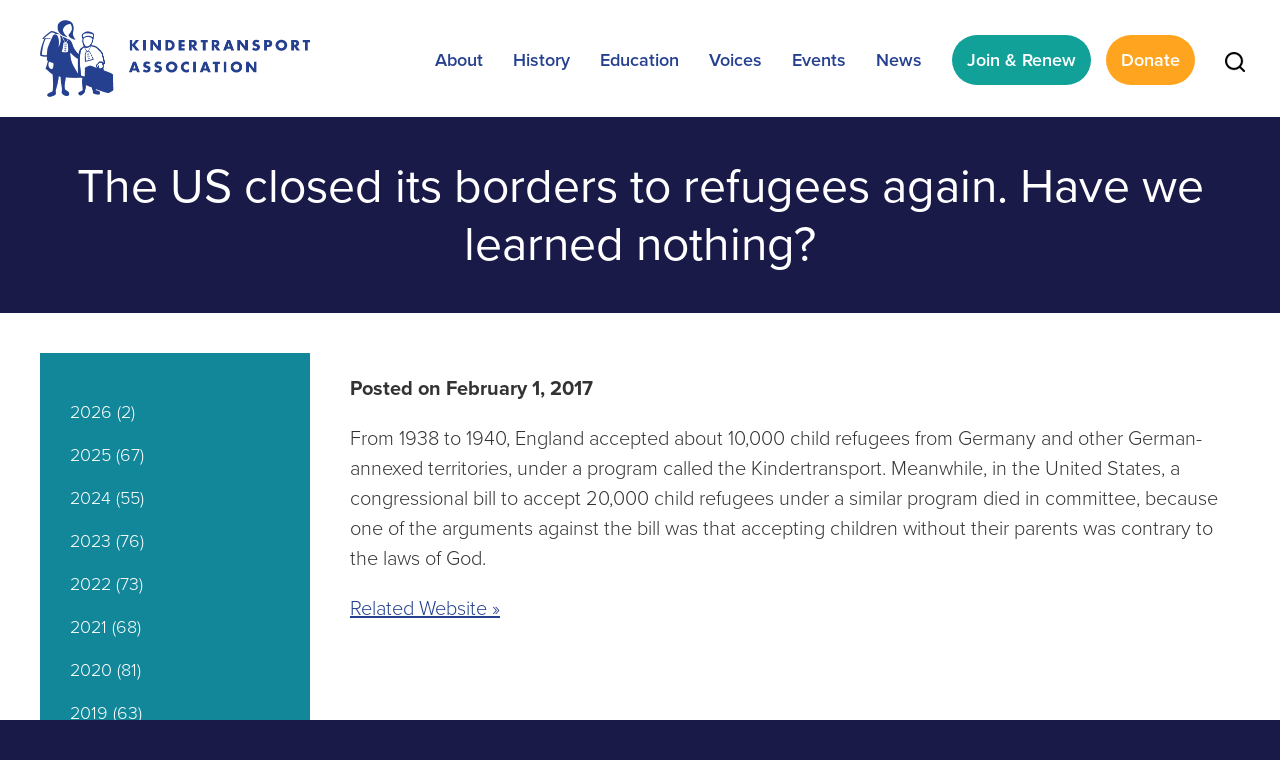

--- FILE ---
content_type: text/html; charset=UTF-8
request_url: https://kindertransport.org/2017/02/the-us-closed-its-borders-to-refugees-again-have-we-learned-nothing/
body_size: 14043
content:
<!DOCTYPE html>
<!--[if IEMobile 7 ]> <html dir="ltr" lang="en-US" prefix="og: https://ogp.me/ns#"class="no-js iem7"> <![endif]-->
<!--[if lt IE 7 ]> <html dir="ltr" lang="en-US" prefix="og: https://ogp.me/ns#" class="no-js ie6"> <![endif]-->
<!--[if IE 7 ]>    <html dir="ltr" lang="en-US" prefix="og: https://ogp.me/ns#" class="no-js ie7"> <![endif]-->
<!--[if IE 8 ]>    <html dir="ltr" lang="en-US" prefix="og: https://ogp.me/ns#" class="no-js ie8"> <![endif]-->
<!--[if (gte IE 9)|(gt IEMobile 7)|!(IEMobile)|!(IE)]><!--><html dir="ltr" lang="en-US" prefix="og: https://ogp.me/ns#" class="no-js"><!--<![endif]-->

<head>

    <meta charset="utf-8">
    <title>The US closed its borders to refugees again. Have we learned nothing? - Kindertransport AssociationKindertransport Association</title>
    <meta name="viewport" content="width=device-width, initial-scale=1.0">
    <meta name="description" content="">
    <meta name="author" content="">

	<!-- Open graph tags -->
        <meta property="og:title" content="The US closed its borders to refugees again. Have we learned nothing?" />
	<meta property="og:description" content="" />
    <meta property="og:url" content="https://kindertransport.org/2017/02/the-us-closed-its-borders-to-refugees-again-have-we-learned-nothing/" />
    <meta property="og:image:url" content="" />
    <meta property="og:image:type" content="image/jpeg" />
	<meta property="og:image:width" content="1500" />
	<meta property="og:image:height" content="788" />
    
	<!-- CSS -->
    <link type="text/css" href="https://kindertransport.org/wp-content/themes/kindertransport/css/bootstrap.min.css" rel="stylesheet">
    <link rel="stylesheet" href="https://use.typekit.net/mqz0dxa.css">
    <link type="text/css" href="https://kindertransport.org/wp-content/themes/kindertransport/style.css" rel="stylesheet" media="screen">
    <link type="text/css" href="https://kindertransport.org/wp-content/themes/kindertransport/navigation.css" rel="stylesheet" media="screen">

    <!-- HTML5 shim, for IE6-8 support of HTML5 elements -->
    <!--[if lt IE 9]><script src="http://html5shim.googlecode.com/svn/trunk/html5.js"></script><![endif]-->

    <!-- Favicon and touch icons -->
    <link rel="apple-touch-icon-precomposed" sizes="144x144" href="https://kindertransport.org/wp-content/themes/kindertransport/icons/apple-touch-icon-144-precomposed.png">
    <link rel="apple-touch-icon-precomposed" sizes="114x114" href="https://kindertransport.org/wp-content/themes/kindertransport/icons/apple-touch-icon-114-precomposed.png">
	<link rel="apple-touch-icon-precomposed" sizes="72x72" href="https://kindertransport.org/wp-content/themes/kindertransport/icons/apple-touch-icon-72-precomposed.png">
	<link rel="apple-touch-icon-precomposed" href="https://kindertransport.org/wp-content/themes/kindertransport/icons/apple-touch-icon-57-precomposed.png">
	<link rel="shortcut icon" href="https://kindertransport.org/wp-content/themes/kindertransport/icons/favicon.png">
       
	<!-- Google tag (gtag.js) -->
	<script async src="https://www.googletagmanager.com/gtag/js?id=G-HVPWM8XZPK"></script>
	<script>
	  window.dataLayer = window.dataLayer || [];
	  function gtag(){dataLayer.push(arguments);}
	  gtag('js', new Date());

	  gtag('config', 'G-HVPWM8XZPK');
	</script>    
    
    <!-- Feeds -->
    <link rel="pingback" href="https://kindertransport.org/xmlrpc.php" />
    <link rel="alternate" type="application/rss+xml" title="Kindertransport Association" href="https://kindertransport.org/feed/" />
    <link rel="alternate" type="application/atom+xml" title="Kindertransport Association" href="https://kindertransport.org/feed/atom/" />

	<!-- Wordpress head functions -->    
        
		<!-- All in One SEO 4.9.3 - aioseo.com -->
	<meta name="description" content="From 1938 to 1940, England accepted about 10,000 child refugees from Germany and other German-annexed territories, under a program called the Kindertransport. Meanwhile, in the United States, a congressional bill to accept 20,000 child refugees under a similar program died in committee, because one of the arguments against the bill was that accepting children without" />
	<meta name="robots" content="max-image-preview:large" />
	<link rel="canonical" href="https://kindertransport.org/2017/02/the-us-closed-its-borders-to-refugees-again-have-we-learned-nothing/" />
	<meta name="generator" content="All in One SEO (AIOSEO) 4.9.3" />
		<meta property="og:locale" content="en_US" />
		<meta property="og:site_name" content="Kindertransport Association - Remembering the Past, Teaching for the Future" />
		<meta property="og:type" content="article" />
		<meta property="og:title" content="The US closed its borders to refugees again. Have we learned nothing? - Kindertransport Association" />
		<meta property="og:description" content="From 1938 to 1940, England accepted about 10,000 child refugees from Germany and other German-annexed territories, under a program called the Kindertransport. Meanwhile, in the United States, a congressional bill to accept 20,000 child refugees under a similar program died in committee, because one of the arguments against the bill was that accepting children without" />
		<meta property="og:url" content="https://kindertransport.org/2017/02/the-us-closed-its-borders-to-refugees-again-have-we-learned-nothing/" />
		<meta property="article:published_time" content="2017-02-01T15:31:10+00:00" />
		<meta property="article:modified_time" content="2021-11-04T15:46:50+00:00" />
		<meta name="twitter:card" content="summary" />
		<meta name="twitter:title" content="The US closed its borders to refugees again. Have we learned nothing? - Kindertransport Association" />
		<meta name="twitter:description" content="From 1938 to 1940, England accepted about 10,000 child refugees from Germany and other German-annexed territories, under a program called the Kindertransport. Meanwhile, in the United States, a congressional bill to accept 20,000 child refugees under a similar program died in committee, because one of the arguments against the bill was that accepting children without" />
		<script type="application/ld+json" class="aioseo-schema">
			{"@context":"https:\/\/schema.org","@graph":[{"@type":"BlogPosting","@id":"https:\/\/kindertransport.org\/2017\/02\/the-us-closed-its-borders-to-refugees-again-have-we-learned-nothing\/#blogposting","name":"The US closed its borders to refugees again. Have we learned nothing? - Kindertransport Association","headline":"The US closed its borders to refugees again. Have we learned nothing?","author":{"@id":"https:\/\/kindertransport.org\/author\/#author"},"publisher":{"@id":"https:\/\/kindertransport.org\/#organization"},"datePublished":"2017-02-01T10:31:10-05:00","dateModified":"2021-11-04T11:46:50-04:00","inLanguage":"en-US","mainEntityOfPage":{"@id":"https:\/\/kindertransport.org\/2017\/02\/the-us-closed-its-borders-to-refugees-again-have-we-learned-nothing\/#webpage"},"isPartOf":{"@id":"https:\/\/kindertransport.org\/2017\/02\/the-us-closed-its-borders-to-refugees-again-have-we-learned-nothing\/#webpage"},"articleSection":"Uncategorized"},{"@type":"BreadcrumbList","@id":"https:\/\/kindertransport.org\/2017\/02\/the-us-closed-its-borders-to-refugees-again-have-we-learned-nothing\/#breadcrumblist","itemListElement":[{"@type":"ListItem","@id":"https:\/\/kindertransport.org#listItem","position":1,"name":"Home","item":"https:\/\/kindertransport.org","nextItem":{"@type":"ListItem","@id":"https:\/\/kindertransport.org\/category\/uncategorized\/#listItem","name":"Uncategorized"}},{"@type":"ListItem","@id":"https:\/\/kindertransport.org\/category\/uncategorized\/#listItem","position":2,"name":"Uncategorized","item":"https:\/\/kindertransport.org\/category\/uncategorized\/","nextItem":{"@type":"ListItem","@id":"https:\/\/kindertransport.org\/2017\/02\/the-us-closed-its-borders-to-refugees-again-have-we-learned-nothing\/#listItem","name":"The US closed its borders to refugees again. Have we learned nothing?"},"previousItem":{"@type":"ListItem","@id":"https:\/\/kindertransport.org#listItem","name":"Home"}},{"@type":"ListItem","@id":"https:\/\/kindertransport.org\/2017\/02\/the-us-closed-its-borders-to-refugees-again-have-we-learned-nothing\/#listItem","position":3,"name":"The US closed its borders to refugees again. Have we learned nothing?","previousItem":{"@type":"ListItem","@id":"https:\/\/kindertransport.org\/category\/uncategorized\/#listItem","name":"Uncategorized"}}]},{"@type":"Organization","@id":"https:\/\/kindertransport.org\/#organization","name":"Kindertransport Association","description":"Remembering the Past, Teaching for the Future","url":"https:\/\/kindertransport.org\/"},{"@type":"Person","@id":"https:\/\/kindertransport.org\/author\/#author","url":"https:\/\/kindertransport.org\/author\/"},{"@type":"WebPage","@id":"https:\/\/kindertransport.org\/2017\/02\/the-us-closed-its-borders-to-refugees-again-have-we-learned-nothing\/#webpage","url":"https:\/\/kindertransport.org\/2017\/02\/the-us-closed-its-borders-to-refugees-again-have-we-learned-nothing\/","name":"The US closed its borders to refugees again. Have we learned nothing? - Kindertransport Association","description":"From 1938 to 1940, England accepted about 10,000 child refugees from Germany and other German-annexed territories, under a program called the Kindertransport. Meanwhile, in the United States, a congressional bill to accept 20,000 child refugees under a similar program died in committee, because one of the arguments against the bill was that accepting children without","inLanguage":"en-US","isPartOf":{"@id":"https:\/\/kindertransport.org\/#website"},"breadcrumb":{"@id":"https:\/\/kindertransport.org\/2017\/02\/the-us-closed-its-borders-to-refugees-again-have-we-learned-nothing\/#breadcrumblist"},"author":{"@id":"https:\/\/kindertransport.org\/author\/#author"},"creator":{"@id":"https:\/\/kindertransport.org\/author\/#author"},"datePublished":"2017-02-01T10:31:10-05:00","dateModified":"2021-11-04T11:46:50-04:00"},{"@type":"WebSite","@id":"https:\/\/kindertransport.org\/#website","url":"https:\/\/kindertransport.org\/","name":"Kindertransport Association","description":"Remembering the Past, Teaching for the Future","inLanguage":"en-US","publisher":{"@id":"https:\/\/kindertransport.org\/#organization"}}]}
		</script>
		<!-- All in One SEO -->

<link rel="alternate" title="oEmbed (JSON)" type="application/json+oembed" href="https://kindertransport.org/wp-json/oembed/1.0/embed?url=https%3A%2F%2Fkindertransport.org%2F2017%2F02%2Fthe-us-closed-its-borders-to-refugees-again-have-we-learned-nothing%2F" />
<link rel="alternate" title="oEmbed (XML)" type="text/xml+oembed" href="https://kindertransport.org/wp-json/oembed/1.0/embed?url=https%3A%2F%2Fkindertransport.org%2F2017%2F02%2Fthe-us-closed-its-borders-to-refugees-again-have-we-learned-nothing%2F&#038;format=xml" />
<style id='wp-img-auto-sizes-contain-inline-css' type='text/css'>
img:is([sizes=auto i],[sizes^="auto," i]){contain-intrinsic-size:3000px 1500px}
/*# sourceURL=wp-img-auto-sizes-contain-inline-css */
</style>
<style id='wp-emoji-styles-inline-css' type='text/css'>

	img.wp-smiley, img.emoji {
		display: inline !important;
		border: none !important;
		box-shadow: none !important;
		height: 1em !important;
		width: 1em !important;
		margin: 0 0.07em !important;
		vertical-align: -0.1em !important;
		background: none !important;
		padding: 0 !important;
	}
/*# sourceURL=wp-emoji-styles-inline-css */
</style>
<link rel='stylesheet' id='wp-block-library-css' href='https://kindertransport.org/wp-includes/css/dist/block-library/style.min.css?ver=6.9' type='text/css' media='all' />
<style id='classic-theme-styles-inline-css' type='text/css'>
/*! This file is auto-generated */
.wp-block-button__link{color:#fff;background-color:#32373c;border-radius:9999px;box-shadow:none;text-decoration:none;padding:calc(.667em + 2px) calc(1.333em + 2px);font-size:1.125em}.wp-block-file__button{background:#32373c;color:#fff;text-decoration:none}
/*# sourceURL=/wp-includes/css/classic-themes.min.css */
</style>
<link rel='stylesheet' id='aioseo/css/src/vue/standalone/blocks/table-of-contents/global.scss-css' href='https://kindertransport.org/wp-content/plugins/all-in-one-seo-pack/dist/Lite/assets/css/table-of-contents/global.e90f6d47.css?ver=4.9.3' type='text/css' media='all' />
<link rel='stylesheet' id='search-filter-flatpickr-css' href='https://kindertransport.org/wp-content/plugins/search-filter/assets/css/vendor/flatpickr.min.css?ver=3.1.6' type='text/css' media='all' />
<link rel='stylesheet' id='search-filter-css' href='https://kindertransport.org/wp-content/plugins/search-filter-pro/assets/css/frontend/frontend.css?ver=3.1.6' type='text/css' media='all' />
<style id='global-styles-inline-css' type='text/css'>
:root{--wp--preset--aspect-ratio--square: 1;--wp--preset--aspect-ratio--4-3: 4/3;--wp--preset--aspect-ratio--3-4: 3/4;--wp--preset--aspect-ratio--3-2: 3/2;--wp--preset--aspect-ratio--2-3: 2/3;--wp--preset--aspect-ratio--16-9: 16/9;--wp--preset--aspect-ratio--9-16: 9/16;--wp--preset--color--black: #000000;--wp--preset--color--cyan-bluish-gray: #abb8c3;--wp--preset--color--white: #ffffff;--wp--preset--color--pale-pink: #f78da7;--wp--preset--color--vivid-red: #cf2e2e;--wp--preset--color--luminous-vivid-orange: #ff6900;--wp--preset--color--luminous-vivid-amber: #fcb900;--wp--preset--color--light-green-cyan: #7bdcb5;--wp--preset--color--vivid-green-cyan: #00d084;--wp--preset--color--pale-cyan-blue: #8ed1fc;--wp--preset--color--vivid-cyan-blue: #0693e3;--wp--preset--color--vivid-purple: #9b51e0;--wp--preset--gradient--vivid-cyan-blue-to-vivid-purple: linear-gradient(135deg,rgb(6,147,227) 0%,rgb(155,81,224) 100%);--wp--preset--gradient--light-green-cyan-to-vivid-green-cyan: linear-gradient(135deg,rgb(122,220,180) 0%,rgb(0,208,130) 100%);--wp--preset--gradient--luminous-vivid-amber-to-luminous-vivid-orange: linear-gradient(135deg,rgb(252,185,0) 0%,rgb(255,105,0) 100%);--wp--preset--gradient--luminous-vivid-orange-to-vivid-red: linear-gradient(135deg,rgb(255,105,0) 0%,rgb(207,46,46) 100%);--wp--preset--gradient--very-light-gray-to-cyan-bluish-gray: linear-gradient(135deg,rgb(238,238,238) 0%,rgb(169,184,195) 100%);--wp--preset--gradient--cool-to-warm-spectrum: linear-gradient(135deg,rgb(74,234,220) 0%,rgb(151,120,209) 20%,rgb(207,42,186) 40%,rgb(238,44,130) 60%,rgb(251,105,98) 80%,rgb(254,248,76) 100%);--wp--preset--gradient--blush-light-purple: linear-gradient(135deg,rgb(255,206,236) 0%,rgb(152,150,240) 100%);--wp--preset--gradient--blush-bordeaux: linear-gradient(135deg,rgb(254,205,165) 0%,rgb(254,45,45) 50%,rgb(107,0,62) 100%);--wp--preset--gradient--luminous-dusk: linear-gradient(135deg,rgb(255,203,112) 0%,rgb(199,81,192) 50%,rgb(65,88,208) 100%);--wp--preset--gradient--pale-ocean: linear-gradient(135deg,rgb(255,245,203) 0%,rgb(182,227,212) 50%,rgb(51,167,181) 100%);--wp--preset--gradient--electric-grass: linear-gradient(135deg,rgb(202,248,128) 0%,rgb(113,206,126) 100%);--wp--preset--gradient--midnight: linear-gradient(135deg,rgb(2,3,129) 0%,rgb(40,116,252) 100%);--wp--preset--font-size--small: 13px;--wp--preset--font-size--medium: 20px;--wp--preset--font-size--large: 36px;--wp--preset--font-size--x-large: 42px;--wp--preset--spacing--20: 0.44rem;--wp--preset--spacing--30: 0.67rem;--wp--preset--spacing--40: 1rem;--wp--preset--spacing--50: 1.5rem;--wp--preset--spacing--60: 2.25rem;--wp--preset--spacing--70: 3.38rem;--wp--preset--spacing--80: 5.06rem;--wp--preset--shadow--natural: 6px 6px 9px rgba(0, 0, 0, 0.2);--wp--preset--shadow--deep: 12px 12px 50px rgba(0, 0, 0, 0.4);--wp--preset--shadow--sharp: 6px 6px 0px rgba(0, 0, 0, 0.2);--wp--preset--shadow--outlined: 6px 6px 0px -3px rgb(255, 255, 255), 6px 6px rgb(0, 0, 0);--wp--preset--shadow--crisp: 6px 6px 0px rgb(0, 0, 0);}:where(.is-layout-flex){gap: 0.5em;}:where(.is-layout-grid){gap: 0.5em;}body .is-layout-flex{display: flex;}.is-layout-flex{flex-wrap: wrap;align-items: center;}.is-layout-flex > :is(*, div){margin: 0;}body .is-layout-grid{display: grid;}.is-layout-grid > :is(*, div){margin: 0;}:where(.wp-block-columns.is-layout-flex){gap: 2em;}:where(.wp-block-columns.is-layout-grid){gap: 2em;}:where(.wp-block-post-template.is-layout-flex){gap: 1.25em;}:where(.wp-block-post-template.is-layout-grid){gap: 1.25em;}.has-black-color{color: var(--wp--preset--color--black) !important;}.has-cyan-bluish-gray-color{color: var(--wp--preset--color--cyan-bluish-gray) !important;}.has-white-color{color: var(--wp--preset--color--white) !important;}.has-pale-pink-color{color: var(--wp--preset--color--pale-pink) !important;}.has-vivid-red-color{color: var(--wp--preset--color--vivid-red) !important;}.has-luminous-vivid-orange-color{color: var(--wp--preset--color--luminous-vivid-orange) !important;}.has-luminous-vivid-amber-color{color: var(--wp--preset--color--luminous-vivid-amber) !important;}.has-light-green-cyan-color{color: var(--wp--preset--color--light-green-cyan) !important;}.has-vivid-green-cyan-color{color: var(--wp--preset--color--vivid-green-cyan) !important;}.has-pale-cyan-blue-color{color: var(--wp--preset--color--pale-cyan-blue) !important;}.has-vivid-cyan-blue-color{color: var(--wp--preset--color--vivid-cyan-blue) !important;}.has-vivid-purple-color{color: var(--wp--preset--color--vivid-purple) !important;}.has-black-background-color{background-color: var(--wp--preset--color--black) !important;}.has-cyan-bluish-gray-background-color{background-color: var(--wp--preset--color--cyan-bluish-gray) !important;}.has-white-background-color{background-color: var(--wp--preset--color--white) !important;}.has-pale-pink-background-color{background-color: var(--wp--preset--color--pale-pink) !important;}.has-vivid-red-background-color{background-color: var(--wp--preset--color--vivid-red) !important;}.has-luminous-vivid-orange-background-color{background-color: var(--wp--preset--color--luminous-vivid-orange) !important;}.has-luminous-vivid-amber-background-color{background-color: var(--wp--preset--color--luminous-vivid-amber) !important;}.has-light-green-cyan-background-color{background-color: var(--wp--preset--color--light-green-cyan) !important;}.has-vivid-green-cyan-background-color{background-color: var(--wp--preset--color--vivid-green-cyan) !important;}.has-pale-cyan-blue-background-color{background-color: var(--wp--preset--color--pale-cyan-blue) !important;}.has-vivid-cyan-blue-background-color{background-color: var(--wp--preset--color--vivid-cyan-blue) !important;}.has-vivid-purple-background-color{background-color: var(--wp--preset--color--vivid-purple) !important;}.has-black-border-color{border-color: var(--wp--preset--color--black) !important;}.has-cyan-bluish-gray-border-color{border-color: var(--wp--preset--color--cyan-bluish-gray) !important;}.has-white-border-color{border-color: var(--wp--preset--color--white) !important;}.has-pale-pink-border-color{border-color: var(--wp--preset--color--pale-pink) !important;}.has-vivid-red-border-color{border-color: var(--wp--preset--color--vivid-red) !important;}.has-luminous-vivid-orange-border-color{border-color: var(--wp--preset--color--luminous-vivid-orange) !important;}.has-luminous-vivid-amber-border-color{border-color: var(--wp--preset--color--luminous-vivid-amber) !important;}.has-light-green-cyan-border-color{border-color: var(--wp--preset--color--light-green-cyan) !important;}.has-vivid-green-cyan-border-color{border-color: var(--wp--preset--color--vivid-green-cyan) !important;}.has-pale-cyan-blue-border-color{border-color: var(--wp--preset--color--pale-cyan-blue) !important;}.has-vivid-cyan-blue-border-color{border-color: var(--wp--preset--color--vivid-cyan-blue) !important;}.has-vivid-purple-border-color{border-color: var(--wp--preset--color--vivid-purple) !important;}.has-vivid-cyan-blue-to-vivid-purple-gradient-background{background: var(--wp--preset--gradient--vivid-cyan-blue-to-vivid-purple) !important;}.has-light-green-cyan-to-vivid-green-cyan-gradient-background{background: var(--wp--preset--gradient--light-green-cyan-to-vivid-green-cyan) !important;}.has-luminous-vivid-amber-to-luminous-vivid-orange-gradient-background{background: var(--wp--preset--gradient--luminous-vivid-amber-to-luminous-vivid-orange) !important;}.has-luminous-vivid-orange-to-vivid-red-gradient-background{background: var(--wp--preset--gradient--luminous-vivid-orange-to-vivid-red) !important;}.has-very-light-gray-to-cyan-bluish-gray-gradient-background{background: var(--wp--preset--gradient--very-light-gray-to-cyan-bluish-gray) !important;}.has-cool-to-warm-spectrum-gradient-background{background: var(--wp--preset--gradient--cool-to-warm-spectrum) !important;}.has-blush-light-purple-gradient-background{background: var(--wp--preset--gradient--blush-light-purple) !important;}.has-blush-bordeaux-gradient-background{background: var(--wp--preset--gradient--blush-bordeaux) !important;}.has-luminous-dusk-gradient-background{background: var(--wp--preset--gradient--luminous-dusk) !important;}.has-pale-ocean-gradient-background{background: var(--wp--preset--gradient--pale-ocean) !important;}.has-electric-grass-gradient-background{background: var(--wp--preset--gradient--electric-grass) !important;}.has-midnight-gradient-background{background: var(--wp--preset--gradient--midnight) !important;}.has-small-font-size{font-size: var(--wp--preset--font-size--small) !important;}.has-medium-font-size{font-size: var(--wp--preset--font-size--medium) !important;}.has-large-font-size{font-size: var(--wp--preset--font-size--large) !important;}.has-x-large-font-size{font-size: var(--wp--preset--font-size--x-large) !important;}
:where(.wp-block-post-template.is-layout-flex){gap: 1.25em;}:where(.wp-block-post-template.is-layout-grid){gap: 1.25em;}
:where(.wp-block-term-template.is-layout-flex){gap: 1.25em;}:where(.wp-block-term-template.is-layout-grid){gap: 1.25em;}
:where(.wp-block-columns.is-layout-flex){gap: 2em;}:where(.wp-block-columns.is-layout-grid){gap: 2em;}
:root :where(.wp-block-pullquote){font-size: 1.5em;line-height: 1.6;}
/*# sourceURL=global-styles-inline-css */
</style>
<link rel='stylesheet' id='events-manager-css' href='https://kindertransport.org/wp-content/plugins/events-manager/includes/css/events-manager.min.css?ver=7.2.3.1' type='text/css' media='all' />
<style id='events-manager-inline-css' type='text/css'>
body .em { --font-family : inherit; --font-weight : inherit; --font-size : 1em; --line-height : inherit; }
/*# sourceURL=events-manager-inline-css */
</style>
<link rel='stylesheet' id='searchandfilter-css' href='https://kindertransport.org/wp-content/plugins/search-filter/includes/integrations/legacy//style.css?ver=1.0' type='text/css' media='all' />
<link rel='stylesheet' id='forget-about-shortcode-buttons-css' href='https://kindertransport.org/wp-content/plugins/forget-about-shortcode-buttons/public/css/button-styles.css?ver=2.1.3' type='text/css' media='all' />
<link rel='stylesheet' id='search-filter-ugc-styles-css' href='https://kindertransport.org/wp-content/uploads/search-filter/style.css?ver=53' type='text/css' media='all' />
<script type="text/javascript">
		if ( ! Object.hasOwn( window, 'searchAndFilter' ) ) {
			window.searchAndFilter = {};
		}
		</script><script type="text/javascript" src="https://kindertransport.org/wp-includes/js/jquery/jquery.min.js?ver=3.7.1" id="jquery-core-js"></script>
<script type="text/javascript" src="https://kindertransport.org/wp-includes/js/jquery/jquery-migrate.min.js?ver=3.4.1" id="jquery-migrate-js"></script>
<script type="text/javascript" src="https://kindertransport.org/wp-includes/js/jquery/ui/core.min.js?ver=1.13.3" id="jquery-ui-core-js"></script>
<script type="text/javascript" src="https://kindertransport.org/wp-includes/js/jquery/ui/mouse.min.js?ver=1.13.3" id="jquery-ui-mouse-js"></script>
<script type="text/javascript" src="https://kindertransport.org/wp-includes/js/jquery/ui/sortable.min.js?ver=1.13.3" id="jquery-ui-sortable-js"></script>
<script type="text/javascript" src="https://kindertransport.org/wp-includes/js/jquery/ui/datepicker.min.js?ver=1.13.3" id="jquery-ui-datepicker-js"></script>
<script type="text/javascript" id="jquery-ui-datepicker-js-after">
/* <![CDATA[ */
jQuery(function(jQuery){jQuery.datepicker.setDefaults({"closeText":"Close","currentText":"Today","monthNames":["January","February","March","April","May","June","July","August","September","October","November","December"],"monthNamesShort":["Jan","Feb","Mar","Apr","May","Jun","Jul","Aug","Sep","Oct","Nov","Dec"],"nextText":"Next","prevText":"Previous","dayNames":["Sunday","Monday","Tuesday","Wednesday","Thursday","Friday","Saturday"],"dayNamesShort":["Sun","Mon","Tue","Wed","Thu","Fri","Sat"],"dayNamesMin":["S","M","T","W","T","F","S"],"dateFormat":"MM d, yy","firstDay":0,"isRTL":false});});
//# sourceURL=jquery-ui-datepicker-js-after
/* ]]> */
</script>
<script type="text/javascript" src="https://kindertransport.org/wp-includes/js/jquery/ui/resizable.min.js?ver=1.13.3" id="jquery-ui-resizable-js"></script>
<script type="text/javascript" src="https://kindertransport.org/wp-includes/js/jquery/ui/draggable.min.js?ver=1.13.3" id="jquery-ui-draggable-js"></script>
<script type="text/javascript" src="https://kindertransport.org/wp-includes/js/jquery/ui/controlgroup.min.js?ver=1.13.3" id="jquery-ui-controlgroup-js"></script>
<script type="text/javascript" src="https://kindertransport.org/wp-includes/js/jquery/ui/checkboxradio.min.js?ver=1.13.3" id="jquery-ui-checkboxradio-js"></script>
<script type="text/javascript" src="https://kindertransport.org/wp-includes/js/jquery/ui/button.min.js?ver=1.13.3" id="jquery-ui-button-js"></script>
<script type="text/javascript" src="https://kindertransport.org/wp-includes/js/jquery/ui/dialog.min.js?ver=1.13.3" id="jquery-ui-dialog-js"></script>
<script type="text/javascript" id="events-manager-js-extra">
/* <![CDATA[ */
var EM = {"ajaxurl":"https://kindertransport.org/wp-admin/admin-ajax.php","locationajaxurl":"https://kindertransport.org/wp-admin/admin-ajax.php?action=locations_search","firstDay":"0","locale":"en","dateFormat":"yy-mm-dd","ui_css":"https://kindertransport.org/wp-content/plugins/events-manager/includes/css/jquery-ui/build.min.css","show24hours":"0","is_ssl":"1","autocomplete_limit":"10","calendar":{"breakpoints":{"small":560,"medium":908,"large":false},"month_format":"M Y"},"phone":"","datepicker":{"format":"m/d/Y"},"search":{"breakpoints":{"small":650,"medium":850,"full":false}},"url":"https://kindertransport.org/wp-content/plugins/events-manager","assets":{"input.em-uploader":{"js":{"em-uploader":{"url":"https://kindertransport.org/wp-content/plugins/events-manager/includes/js/em-uploader.js?v=7.2.3.1","event":"em_uploader_ready"}}},".em-event-editor":{"js":{"event-editor":{"url":"https://kindertransport.org/wp-content/plugins/events-manager/includes/js/events-manager-event-editor.js?v=7.2.3.1","event":"em_event_editor_ready"}},"css":{"event-editor":"https://kindertransport.org/wp-content/plugins/events-manager/includes/css/events-manager-event-editor.min.css?v=7.2.3.1"}},".em-recurrence-sets, .em-timezone":{"js":{"luxon":{"url":"luxon/luxon.js?v=7.2.3.1","event":"em_luxon_ready"}}},".em-booking-form, #em-booking-form, .em-booking-recurring, .em-event-booking-form":{"js":{"em-bookings":{"url":"https://kindertransport.org/wp-content/plugins/events-manager/includes/js/bookingsform.js?v=7.2.3.1","event":"em_booking_form_js_loaded"}}},"#em-opt-archetypes":{"js":{"archetypes":"https://kindertransport.org/wp-content/plugins/events-manager/includes/js/admin-archetype-editor.js?v=7.2.3.1","archetypes_ms":"https://kindertransport.org/wp-content/plugins/events-manager/includes/js/admin-archetypes.js?v=7.2.3.1","qs":"qs/qs.js?v=7.2.3.1"}}},"cached":"","txt_search":"Search","txt_searching":"Searching...","txt_loading":"Loading..."};
//# sourceURL=events-manager-js-extra
/* ]]> */
</script>
<script type="text/javascript" src="https://kindertransport.org/wp-content/plugins/events-manager/includes/js/events-manager.js?ver=7.2.3.1" id="events-manager-js"></script>
<script type="text/javascript" src="https://kindertransport.org/wp-content/plugins/search-filter/assets/js/vendor/flatpickr.min.js?ver=3.1.6" id="search-filter-flatpickr-js"></script>
<script type="text/javascript" id="search-filter-js-before">
/* <![CDATA[ */
window.searchAndFilter.frontend = {"fields":{},"queries":{},"library":{"fields":{},"components":{}},"restNonce":"bd1dbd0aca","homeUrl":"https:\/\/kindertransport.org","isPro":true,"suggestionsNonce":"35e2020b3e"};
//# sourceURL=search-filter-js-before
/* ]]> */
</script>
<script type="text/javascript" src="https://kindertransport.org/wp-content/plugins/search-filter-pro/assets/js/frontend/frontend.js?ver=3.1.6" id="search-filter-js"></script>
<script type="text/javascript" src="https://kindertransport.org/wp-content/plugins/happy-elementor-addons/assets/vendor/dom-purify/purify.min.js?ver=3.1.6" id="dom-purify-js"></script>
<link rel="https://api.w.org/" href="https://kindertransport.org/wp-json/" /><link rel="alternate" title="JSON" type="application/json" href="https://kindertransport.org/wp-json/wp/v2/posts/1193" /><link rel="EditURI" type="application/rsd+xml" title="RSD" href="https://kindertransport.org/xmlrpc.php?rsd" />
<meta name="generator" content="WordPress 6.9" />
<link rel='shortlink' href='https://kindertransport.org/?p=1193' />
<meta name="generator" content="Elementor 3.34.1; features: additional_custom_breakpoints; settings: css_print_method-external, google_font-enabled, font_display-auto">
			<style>
				.e-con.e-parent:nth-of-type(n+4):not(.e-lazyloaded):not(.e-no-lazyload),
				.e-con.e-parent:nth-of-type(n+4):not(.e-lazyloaded):not(.e-no-lazyload) * {
					background-image: none !important;
				}
				@media screen and (max-height: 1024px) {
					.e-con.e-parent:nth-of-type(n+3):not(.e-lazyloaded):not(.e-no-lazyload),
					.e-con.e-parent:nth-of-type(n+3):not(.e-lazyloaded):not(.e-no-lazyload) * {
						background-image: none !important;
					}
				}
				@media screen and (max-height: 640px) {
					.e-con.e-parent:nth-of-type(n+2):not(.e-lazyloaded):not(.e-no-lazyload),
					.e-con.e-parent:nth-of-type(n+2):not(.e-lazyloaded):not(.e-no-lazyload) * {
						background-image: none !important;
					}
				}
			</style>
			<meta name="generator" content="Powered by Slider Revolution 6.6.14 - responsive, Mobile-Friendly Slider Plugin for WordPress with comfortable drag and drop interface." />
<script>function setREVStartSize(e){
			//window.requestAnimationFrame(function() {
				window.RSIW = window.RSIW===undefined ? window.innerWidth : window.RSIW;
				window.RSIH = window.RSIH===undefined ? window.innerHeight : window.RSIH;
				try {
					var pw = document.getElementById(e.c).parentNode.offsetWidth,
						newh;
					pw = pw===0 || isNaN(pw) || (e.l=="fullwidth" || e.layout=="fullwidth") ? window.RSIW : pw;
					e.tabw = e.tabw===undefined ? 0 : parseInt(e.tabw);
					e.thumbw = e.thumbw===undefined ? 0 : parseInt(e.thumbw);
					e.tabh = e.tabh===undefined ? 0 : parseInt(e.tabh);
					e.thumbh = e.thumbh===undefined ? 0 : parseInt(e.thumbh);
					e.tabhide = e.tabhide===undefined ? 0 : parseInt(e.tabhide);
					e.thumbhide = e.thumbhide===undefined ? 0 : parseInt(e.thumbhide);
					e.mh = e.mh===undefined || e.mh=="" || e.mh==="auto" ? 0 : parseInt(e.mh,0);
					if(e.layout==="fullscreen" || e.l==="fullscreen")
						newh = Math.max(e.mh,window.RSIH);
					else{
						e.gw = Array.isArray(e.gw) ? e.gw : [e.gw];
						for (var i in e.rl) if (e.gw[i]===undefined || e.gw[i]===0) e.gw[i] = e.gw[i-1];
						e.gh = e.el===undefined || e.el==="" || (Array.isArray(e.el) && e.el.length==0)? e.gh : e.el;
						e.gh = Array.isArray(e.gh) ? e.gh : [e.gh];
						for (var i in e.rl) if (e.gh[i]===undefined || e.gh[i]===0) e.gh[i] = e.gh[i-1];
											
						var nl = new Array(e.rl.length),
							ix = 0,
							sl;
						e.tabw = e.tabhide>=pw ? 0 : e.tabw;
						e.thumbw = e.thumbhide>=pw ? 0 : e.thumbw;
						e.tabh = e.tabhide>=pw ? 0 : e.tabh;
						e.thumbh = e.thumbhide>=pw ? 0 : e.thumbh;
						for (var i in e.rl) nl[i] = e.rl[i]<window.RSIW ? 0 : e.rl[i];
						sl = nl[0];
						for (var i in nl) if (sl>nl[i] && nl[i]>0) { sl = nl[i]; ix=i;}
						var m = pw>(e.gw[ix]+e.tabw+e.thumbw) ? 1 : (pw-(e.tabw+e.thumbw)) / (e.gw[ix]);
						newh =  (e.gh[ix] * m) + (e.tabh + e.thumbh);
					}
					var el = document.getElementById(e.c);
					if (el!==null && el) el.style.height = newh+"px";
					el = document.getElementById(e.c+"_wrapper");
					if (el!==null && el) {
						el.style.height = newh+"px";
						el.style.display = "block";
					}
				} catch(e){
					console.log("Failure at Presize of Slider:" + e)
				}
			//});
		  };</script>

</head>

<a name="top"></a><body>

	<!-- Header -->
    <header class="wrap header main-nav">
        <div class="row">
            <div class="col-lg-3 col-lg-offset-0 col-md-3 col-md-offset-0 col-sm-6 col-sm-offset-3 hidden-xs">
				<a href="https://kindertransport.org" title="Return to the homepage"><img class="img-responsive" alt="Kindertransport Association" src="https://kindertransport.org/wp-content/themes/kindertransport/images/logo.png" /></a>
            </div>
            <div class="col-lg-9 col-md-9 col-sm-12 col-xs-12 navbar navbar-default">
                <div class="navbar-header">
                    <button type="button" class="navbar-toggle collapsed" data-toggle="collapse" data-target="#navbar-collapse-1" aria-expanded="false">
                        <span class="sr-only">Toggle navigation</span>
                        <span class="icon-bar"></span>
                        <span class="icon-bar"></span>
                        <span class="icon-bar"></span>
                    </button>
                    <a class="navbar-brand" href="https://kindertransport.org"><img class="img-responsive" alt="Kindertransport Association" src="https://kindertransport.org/wp-content/themes/kindertransport/images/logo.png" /></a>
                </div>
                    
				<div id="navbar-collapse-1" class="collapse navbar-collapse">
                    <ul id="main-menu" class="nav navbar-nav">
                    <li id="menu-item-86" class="menu-item menu-item-type-post_type menu-item-object-page menu-item-has-children menu-item-86 dropdown"><a title="About" href="https://kindertransport.org/about/" data-toggle="dropdown" class="dropdown-toggle">About <span class="hidden-lg hidden-md visible-sm visible-xs caret"></span></a>
<ul role="menu" class=" dropdown-menu">
	<li id="menu-item-87" class="menu-item menu-item-type-post_type menu-item-object-page menu-item-87"><a title="Our Mission" href="https://kindertransport.org/about/our-mission/">Our Mission</a></li>
	<li id="menu-item-88" class="menu-item menu-item-type-post_type menu-item-object-page menu-item-88"><a title="KTA History" href="https://kindertransport.org/about/kta-history/">KTA History</a></li>
	<li id="menu-item-89" class="menu-item menu-item-type-post_type menu-item-object-page menu-item-89"><a title="Chapters &#038; Affiliates" href="https://kindertransport.org/about/chapters-affiliates/">Chapters &#038; Affiliates</a></li>
	<li id="menu-item-4521" class="menu-item menu-item-type-post_type menu-item-object-page menu-item-4521"><a title="Board Members" href="https://kindertransport.org/about/board-members/">Board Members</a></li>
	<li id="menu-item-91" class="menu-item menu-item-type-post_type menu-item-object-page menu-item-91"><a title="Our Founder" href="https://kindertransport.org/about/our-founder/">Our Founder</a></li>
	<li id="menu-item-113" class="menu-item menu-item-type-post_type menu-item-object-page menu-item-113"><a title="Contact Us" href="https://kindertransport.org/about/contact-us/">Contact Us</a></li>
</ul>
</li>
<li id="menu-item-92" class="menu-item menu-item-type-post_type menu-item-object-page menu-item-has-children menu-item-92 dropdown"><a title="History" href="https://kindertransport.org/history/" data-toggle="dropdown" class="dropdown-toggle">History <span class="hidden-lg hidden-md visible-sm visible-xs caret"></span></a>
<ul role="menu" class=" dropdown-menu">
	<li id="menu-item-93" class="menu-item menu-item-type-post_type menu-item-object-page menu-item-93"><a title="Historical Timeline" href="https://kindertransport.org/history/historical-timeline/">Historical Timeline</a></li>
	<li id="menu-item-94" class="menu-item menu-item-type-post_type menu-item-object-page menu-item-94"><a title="The Journey" href="https://kindertransport.org/history/the-journey/">The Journey</a></li>
	<li id="menu-item-95" class="menu-item menu-item-type-post_type menu-item-object-page menu-item-95"><a title="Memory Quilts" href="https://kindertransport.org/history/memory-quilts/">Memory Quilts</a></li>
	<li id="menu-item-96" class="menu-item menu-item-type-post_type menu-item-object-page menu-item-96"><a title="Trace Family History" href="https://kindertransport.org/history/trace-family-history/">Trace Family History</a></li>
</ul>
</li>
<li id="menu-item-97" class="menu-item menu-item-type-post_type menu-item-object-page menu-item-has-children menu-item-97 dropdown"><a title="Education" href="https://kindertransport.org/education/" data-toggle="dropdown" class="dropdown-toggle">Education <span class="hidden-lg hidden-md visible-sm visible-xs caret"></span></a>
<ul role="menu" class=" dropdown-menu">
	<li id="menu-item-100" class="menu-item menu-item-type-post_type menu-item-object-page menu-item-100"><a title="Kindertransport FAQ" href="https://kindertransport.org/education/kindertransport-faq/">Kindertransport FAQ</a></li>
	<li id="menu-item-98" class="menu-item menu-item-type-post_type menu-item-object-page menu-item-98"><a title="Request a Speaker" href="https://kindertransport.org/education/request-a-speaker/">Request a Speaker</a></li>
	<li id="menu-item-99" class="menu-item menu-item-type-post_type menu-item-object-page menu-item-99"><a title="Teacher Guides" href="https://kindertransport.org/education/teacher-guides/">Teacher Guides</a></li>
	<li id="menu-item-241" class="menu-item menu-item-type-post_type menu-item-object-page menu-item-241"><a title="Exhibits" href="https://kindertransport.org/education/exhibits/">Exhibits</a></li>
	<li id="menu-item-4888" class="menu-item menu-item-type-post_type menu-item-object-page menu-item-4888"><a title="Resources" href="https://kindertransport.org/education/resources/">Resources</a></li>
</ul>
</li>
<li id="menu-item-102" class="menu-item menu-item-type-post_type menu-item-object-page menu-item-has-children menu-item-102 dropdown"><a title="Voices" href="https://kindertransport.org/voices/" data-toggle="dropdown" class="dropdown-toggle">Voices <span class="hidden-lg hidden-md visible-sm visible-xs caret"></span></a>
<ul role="menu" class=" dropdown-menu">
	<li id="menu-item-4704" class="menu-item menu-item-type-post_type menu-item-object-page menu-item-4704"><a title="Voices of the Kinder" href="https://kindertransport.org/voices/voices-of-the-kinder/">Voices of the Kinder</a></li>
	<li id="menu-item-3331" class="menu-item menu-item-type-post_type menu-item-object-page menu-item-3331"><a title="Videos" href="https://kindertransport.org/voices/videos/">Videos</a></li>
	<li id="menu-item-103" class="menu-item menu-item-type-post_type menu-item-object-page menu-item-103"><a title="Kindertransport Writing" href="https://kindertransport.org/voices/kindertransport-writing/">Kindertransport Writing</a></li>
	<li id="menu-item-104" class="menu-item menu-item-type-post_type menu-item-object-page menu-item-104"><a title="Share Your Story" href="https://kindertransport.org/voices/share-your-story/">Share Your Story</a></li>
</ul>
</li>
<li id="menu-item-105" class="menu-item menu-item-type-post_type menu-item-object-page menu-item-has-children menu-item-105 dropdown"><a title="Events" href="https://kindertransport.org/events/" data-toggle="dropdown" class="dropdown-toggle">Events <span class="hidden-lg hidden-md visible-sm visible-xs caret"></span></a>
<ul role="menu" class=" dropdown-menu">
	<li id="menu-item-106" class="menu-item menu-item-type-post_type menu-item-object-page menu-item-106"><a title="Upcoming Events" href="https://kindertransport.org/events/upcoming-events/">Upcoming Events</a></li>
	<li id="menu-item-107" class="menu-item menu-item-type-post_type menu-item-object-page menu-item-107"><a title="Past Events" href="https://kindertransport.org/events/past-events/">Past Events</a></li>
	<li id="menu-item-108" class="menu-item menu-item-type-post_type menu-item-object-page menu-item-108"><a title="Museum Exhibits" href="https://kindertransport.org/events/museum-exhibits/">Museum Exhibits</a></li>
	<li id="menu-item-109" class="menu-item menu-item-type-post_type menu-item-object-page menu-item-109"><a title="Annual Conference" href="https://kindertransport.org/events/annual-conference/">Annual Conference</a></li>
</ul>
</li>
<li id="menu-item-110" class="menu-item menu-item-type-post_type menu-item-object-page current_page_parent menu-item-110"><a title="News" href="https://kindertransport.org/news/">News</a></li>
<li id="menu-item-111" class="menu-item menu-item-type-post_type menu-item-object-page menu-item-111"><a title="Join &#038; Renew" href="https://kindertransport.org/join/">Join &#038; Renew</a></li>
<li id="menu-item-112" class="menu-item menu-item-type-post_type menu-item-object-page menu-item-112"><a title="Donate" href="https://kindertransport.org/donate/">Donate</a></li>
                    <li class="search"><a href="#" data-toggle="modal" data-target="#myModal" class="modal"><img src="https://kindertransport.org/wp-content/themes/kindertransport/images/search-btn.png" alt="" /></a>
                    <div class="modal fade center" id="myModal" tabindex="-1" role="dialog" aria-labelledby="myModalLabel">
                        <div class="modal-dialog" role="document">
                            <div class="modal-content">
                                <div class="modal-body">
                                    <form role="search" method="get" class="search-form" action="https://kindertransport.org/">
                                    <input type="search" value="Search this website" onBlur="if(this.value=='') this.value='Search this website';" onFocus="if(this.value=='Search this website') this.value='';" name="s" />
                                    <button type="submit" class="search-submit">Go</button>
                                    </form>
                                </div>
                                <button type="button" class="btn btn-default" data-dismiss="modal">Close</button>
                            </div>
                        </div>
                    </div></li>
                    </ul>
                </div>
            </div>
        </div>
    </header>
    <section class="wrap page-title">
        <div class="container">
            <div class="row center">
                <div class="col-lg-12 col-md-12 col-sm-12 col-xs-12">
					<h1>The US closed its borders to refugees again. Have we learned nothing?</h1>
                </div>
            </div>
        </div>
    </section>

	<section class="wrap content">
    	<div class="container">
        	<div class="row">
                <div class="col-lg-9 col-lg-push-3 col-md-9 col-md-push-3 col-sm-12 col-xs-12">
					<p><strong>Posted on February 1, 2017</strong></p>
					<p>From 1938 to 1940, England accepted about 10,000 child refugees from Germany and other German-annexed territories, under a program called the Kindertransport.    Meanwhile, in the United States, a congressional bill to accept 20,000 child refugees under a similar program died in committee, because one of the arguments against the bill was that accepting children without their parents was contrary to the laws of God.</p>
				
										<p><a href="http://thesouthern.com/news/opinion/editorial/quick/quick-the-us-closed-its-borders-to-refugees-again-have/article_61c20499-f872-5597-be47-584dbeefab5" target="_blank">Related Website &raquo;</a></p>
					                </div>
            	<div class="col-lg-3 col-lg-pull-9 col-md-3 col-md-pull-9 col-sm-12 col-xs-12">
					<div class="sidebar-module content-subpages">
						<ul>
							<li><a href='https://kindertransport.org/2026/'>2026</a>&nbsp;(2)</li>
	<li><a href='https://kindertransport.org/2025/'>2025</a>&nbsp;(67)</li>
	<li><a href='https://kindertransport.org/2024/'>2024</a>&nbsp;(55)</li>
	<li><a href='https://kindertransport.org/2023/'>2023</a>&nbsp;(76)</li>
	<li><a href='https://kindertransport.org/2022/'>2022</a>&nbsp;(73)</li>
	<li><a href='https://kindertransport.org/2021/'>2021</a>&nbsp;(68)</li>
	<li><a href='https://kindertransport.org/2020/'>2020</a>&nbsp;(81)</li>
	<li><a href='https://kindertransport.org/2019/'>2019</a>&nbsp;(63)</li>
	<li><a href='https://kindertransport.org/2018/'>2018</a>&nbsp;(44)</li>
	<li><a href='https://kindertransport.org/2017/'>2017</a>&nbsp;(61)</li>
	<li><a href='https://kindertransport.org/2016/'>2016</a>&nbsp;(31)</li>
	<li><a href='https://kindertransport.org/2015/'>2015</a>&nbsp;(35)</li>
	<li><a href='https://kindertransport.org/2014/'>2014</a>&nbsp;(33)</li>
	<li><a href='https://kindertransport.org/2013/'>2013</a>&nbsp;(72)</li>
	<li><a href='https://kindertransport.org/2012/'>2012</a>&nbsp;(25)</li>
	<li><a href='https://kindertransport.org/2011/'>2011</a>&nbsp;(47)</li>
	<li><a href='https://kindertransport.org/2010/'>2010</a>&nbsp;(74)</li>
	<li><a href='https://kindertransport.org/2009/'>2009</a>&nbsp;(92)</li>
	<li><a href='https://kindertransport.org/2008/'>2008</a>&nbsp;(28)</li>
	<li><a href='https://kindertransport.org/2007/'>2007</a>&nbsp;(1)</li>
	<li><a href='https://kindertransport.org/2006/'>2006</a>&nbsp;(1)</li>
	<li><a href='https://kindertransport.org/2005/'>2005</a>&nbsp;(2)</li>
	<li><a href='https://kindertransport.org/2004/'>2004</a>&nbsp;(1)</li>
	<li><a href='https://kindertransport.org/2000/'>2000</a>&nbsp;(1)</li>
	<li><a href='https://kindertransport.org/1999/'>1999</a>&nbsp;(1)</li>
	<li><a href='https://kindertransport.org/1983/'>1983</a>&nbsp;(1)</li>
						</ul>
					</div>
                </div>
            </div>
        </div>
    </section>

	<!-- Sitemap -->
    <section class="container sitemap">
            <div class="row no-padding-bottom">
                <div class="col-lg-2 col-md-2 col-sm-4 col-xs-12">
                    <h4>About</h4>
                    <div class="menu-footer-menu-1-about-container"><ul id="footer-menu-1" class="menu"><li id="menu-item-142" class="menu-item menu-item-type-post_type menu-item-object-page menu-item-142"><a href="https://kindertransport.org/about/our-mission/">Our Mission</a></li>
<li id="menu-item-143" class="menu-item menu-item-type-post_type menu-item-object-page menu-item-143"><a href="https://kindertransport.org/about/kta-history/">KTA History</a></li>
<li id="menu-item-144" class="menu-item menu-item-type-post_type menu-item-object-page menu-item-144"><a href="https://kindertransport.org/about/chapters-affiliates/">Chapters &#038; Affiliates</a></li>
<li id="menu-item-4540" class="menu-item menu-item-type-post_type menu-item-object-page menu-item-4540"><a href="https://kindertransport.org/about/board-members/">Board Members</a></li>
<li id="menu-item-146" class="menu-item menu-item-type-post_type menu-item-object-page menu-item-146"><a href="https://kindertransport.org/about/our-founder/">Our Founder</a></li>
<li id="menu-item-147" class="menu-item menu-item-type-post_type menu-item-object-page menu-item-147"><a href="https://kindertransport.org/about/contact-us/">Contact Us</a></li>
</ul></div>                </div>
                <div class="col-lg-2 col-md-2 col-sm-4 col-xs-12">
                    <h4>History</h4>
                    <div class="menu-footer-menu-1-history-container"><ul id="footer-menu-2" class="menu"><li id="menu-item-148" class="menu-item menu-item-type-post_type menu-item-object-page menu-item-148"><a href="https://kindertransport.org/history/historical-timeline/">Historical Timeline</a></li>
<li id="menu-item-149" class="menu-item menu-item-type-post_type menu-item-object-page menu-item-149"><a href="https://kindertransport.org/history/the-journey/">The Journey</a></li>
<li id="menu-item-150" class="menu-item menu-item-type-post_type menu-item-object-page menu-item-150"><a href="https://kindertransport.org/history/memory-quilts/">Memory Quilts</a></li>
<li id="menu-item-151" class="menu-item menu-item-type-post_type menu-item-object-page menu-item-151"><a href="https://kindertransport.org/history/trace-family-history/">Trace Family History</a></li>
</ul></div>                </div>
                <div class="col-lg-2 col-md-2 col-sm-4 col-xs-12">
                    <h4>Education</h4>
                    <div class="menu-footer-menu-3-education-container"><ul id="footer-menu-3" class="menu"><li id="menu-item-154" class="menu-item menu-item-type-post_type menu-item-object-page menu-item-154"><a href="https://kindertransport.org/education/kindertransport-faq/">Kindertransport FAQ</a></li>
<li id="menu-item-152" class="menu-item menu-item-type-post_type menu-item-object-page menu-item-152"><a href="https://kindertransport.org/education/request-a-speaker/">Request a Speaker</a></li>
<li id="menu-item-153" class="menu-item menu-item-type-post_type menu-item-object-page menu-item-153"><a href="https://kindertransport.org/education/teacher-guides/">Teacher Guides</a></li>
<li id="menu-item-4887" class="menu-item menu-item-type-post_type menu-item-object-page menu-item-4887"><a href="https://kindertransport.org/education/exhibits/">Exhibits</a></li>
<li id="menu-item-4886" class="menu-item menu-item-type-post_type menu-item-object-page menu-item-4886"><a href="https://kindertransport.org/education/resources/">Resources</a></li>
</ul></div>                </div>
                <div class="col-lg-2 col-md-2 col-sm-4 col-xs-12">
                    <h4>Voices</h4>
                    <div class="menu-footer-menu-4-voices-container"><ul id="footer-menu-4" class="menu"><li id="menu-item-4705" class="menu-item menu-item-type-post_type menu-item-object-page menu-item-4705"><a href="https://kindertransport.org/voices/voices-of-the-kinder/">Voices of the Kinder</a></li>
<li id="menu-item-4706" class="menu-item menu-item-type-post_type menu-item-object-page menu-item-4706"><a href="https://kindertransport.org/voices/videos/">Videos</a></li>
<li id="menu-item-156" class="menu-item menu-item-type-post_type menu-item-object-page menu-item-156"><a href="https://kindertransport.org/voices/kindertransport-writing/">Kindertransport Writing</a></li>
<li id="menu-item-157" class="menu-item menu-item-type-post_type menu-item-object-page menu-item-157"><a href="https://kindertransport.org/voices/share-your-story/">Share Your Story</a></li>
</ul></div>                </div>
                <div class="col-lg-2 col-md-2 col-sm-4 col-xs-12">
                    <h4>Events</h4>
                    <div class="menu-footer-menu-5-events-container"><ul id="footer-menu-5" class="menu"><li id="menu-item-158" class="menu-item menu-item-type-post_type menu-item-object-page menu-item-158"><a href="https://kindertransport.org/events/upcoming-events/">Upcoming Events</a></li>
<li id="menu-item-159" class="menu-item menu-item-type-post_type menu-item-object-page menu-item-159"><a href="https://kindertransport.org/events/past-events/">Past Events</a></li>
<li id="menu-item-160" class="menu-item menu-item-type-post_type menu-item-object-page menu-item-160"><a href="https://kindertransport.org/events/museum-exhibits/">Museum Exhibits</a></li>
<li id="menu-item-161" class="menu-item menu-item-type-post_type menu-item-object-page menu-item-161"><a href="https://kindertransport.org/events/annual-conference/">Annual Conference</a></li>
</ul></div>                </div>
                <div class="col-lg-2 col-md-2 col-sm-4 col-xs-12 sitemap-right">
                    <div class="menu-footer-menu-6-miscellaneous-container"><ul id="footer-menu-6" class="menu"><li id="menu-item-162" class="menu-item menu-item-type-post_type menu-item-object-page current_page_parent menu-item-162"><a href="https://kindertransport.org/news/">News</a></li>
<li id="menu-item-163" class="menu-item menu-item-type-post_type menu-item-object-page menu-item-163"><a href="https://kindertransport.org/join/">Join &#038; Renew</a></li>
<li id="menu-item-164" class="menu-item menu-item-type-post_type menu-item-object-page menu-item-164"><a href="https://kindertransport.org/donate/">Donate</a></li>
<li id="menu-item-167" class="menu-item menu-item-type-post_type menu-item-object-page menu-item-167"><a href="https://kindertransport.org/join-our-mailing-list/">Mailing List</a></li>
</ul></div>                </div>
            </div>
    </section>

    <!-- Footer -->
    <footer class="container footer">
       	<div class="row center">
			<div class="col-lg-12 col-md-12 col-sm-12 col-xs-12">
                <ul class="social">
                <li><a href="https://www.facebook.com/The-Kindertransport-Association-130230110499705/" target="_blank"><img src="https://kindertransport.org/wp-content/themes/kindertransport/images/icon_facebook.png" alt="" border="0" /></a></li>                <li><a href="https://twitter.com/KTAKinder" target="_blank"><img src="https://kindertransport.org/wp-content/themes/kindertransport/images/icon_twitter.png" alt="" border="0" /></a></li>                                                                <li><a href="https://www.instagram.com/ktakinder" target="_blank"><img src="https://kindertransport.org/wp-content/themes/kindertransport/images/icon_instagram.png" alt="" border="0" /></a></li>                                </ul>
                
				<div class="menu-bottom-menu-container"><ul id="bottom-menu" class="menu"><li id="menu-item-122" class="menu-item menu-item-type-post_type menu-item-object-page menu-item-122"><a href="https://kindertransport.org/privacy-policy/">Privacy Policy</a></li>
<li id="menu-item-123" class="menu-item menu-item-type-post_type menu-item-object-page menu-item-123"><a href="https://kindertransport.org/terms-of-use/">Terms of Use</a></li>
<li id="menu-item-121" class="menu-item menu-item-type-post_type menu-item-object-page menu-item-121"><a href="https://kindertransport.org/accessibility/">Accessibility</a></li>
</ul></div>
				<p>The Kindertransport Association is a section 501(c)(3) tax-exempt charitable organization.<br />Copyright &copy; 2026 Kindertransport Association. All rights reserved. Website designed by <a href="https://www.wordpress-web-designer-raleigh.com/" target="_blank">Addicott Web</a>.</p>
            </div>
        </div>
    </footer>

<!--[if lt IE 7 ]>
<script src="//ajax.googleapis.com/ajax/libs/chrome-frame/1.0.3/CFInstall.min.js"></script>
<script>window.attachEvent('onload',function(){CFInstall.check({mode:'overlay'})})</script>
<![endif]-->
		

		<script>
			window.RS_MODULES = window.RS_MODULES || {};
			window.RS_MODULES.modules = window.RS_MODULES.modules || {};
			window.RS_MODULES.waiting = window.RS_MODULES.waiting || [];
			window.RS_MODULES.defered = true;
			window.RS_MODULES.moduleWaiting = window.RS_MODULES.moduleWaiting || {};
			window.RS_MODULES.type = 'compiled';
		</script>
		<script type="speculationrules">
{"prefetch":[{"source":"document","where":{"and":[{"href_matches":"/*"},{"not":{"href_matches":["/wp-*.php","/wp-admin/*","/wp-content/uploads/*","/wp-content/*","/wp-content/plugins/*","/wp-content/themes/kindertransport/*","/*\\?(.+)"]}},{"not":{"selector_matches":"a[rel~=\"nofollow\"]"}},{"not":{"selector_matches":".no-prefetch, .no-prefetch a"}}]},"eagerness":"conservative"}]}
</script>
		<script type="text/javascript">
			(function() {
				let targetObjectName = 'EM';
				if ( typeof window[targetObjectName] === 'object' && window[targetObjectName] !== null ) {
					Object.assign( window[targetObjectName], []);
				} else {
					console.warn( 'Could not merge extra data: window.' + targetObjectName + ' not found or not an object.' );
				}
			})();
		</script>
					<script>
				;
				(function($, w) {
					'use strict';
					let $window = $(w);

					$(document).ready(function() {

						let isEnable = "";
						let isEnableLazyMove = "";
						let speed = isEnableLazyMove ? '0.7' : '0.2';

						if( !isEnable ) {
							return;
						}

						if (typeof haCursor == 'undefined' || haCursor == null) {
							initiateHaCursorObject(speed);
						}

						setTimeout(function() {
							let targetCursor = $('.ha-cursor');
							if (targetCursor) {
								if (!isEnable) {
									$('body').removeClass('hm-init-default-cursor-none');
									$('.ha-cursor').addClass('ha-init-hide');
								} else {
									$('body').addClass('hm-init-default-cursor-none');
									$('.ha-cursor').removeClass('ha-init-hide');
								}
							}
						}, 500);

					});

				}(jQuery, window));
			</script>
		
					<script>
				const lazyloadRunObserver = () => {
					const lazyloadBackgrounds = document.querySelectorAll( `.e-con.e-parent:not(.e-lazyloaded)` );
					const lazyloadBackgroundObserver = new IntersectionObserver( ( entries ) => {
						entries.forEach( ( entry ) => {
							if ( entry.isIntersecting ) {
								let lazyloadBackground = entry.target;
								if( lazyloadBackground ) {
									lazyloadBackground.classList.add( 'e-lazyloaded' );
								}
								lazyloadBackgroundObserver.unobserve( entry.target );
							}
						});
					}, { rootMargin: '200px 0px 200px 0px' } );
					lazyloadBackgrounds.forEach( ( lazyloadBackground ) => {
						lazyloadBackgroundObserver.observe( lazyloadBackground );
					} );
				};
				const events = [
					'DOMContentLoaded',
					'elementor/lazyload/observe',
				];
				events.forEach( ( event ) => {
					document.addEventListener( event, lazyloadRunObserver );
				} );
			</script>
			<link rel='stylesheet' id='rs-plugin-settings-css' href='https://kindertransport.org/wp-content/plugins/revslider/public/assets/css/rs6.css?ver=6.6.14' type='text/css' media='all' />
<style id='rs-plugin-settings-inline-css' type='text/css'>
#rs-demo-id {}
/*# sourceURL=rs-plugin-settings-inline-css */
</style>
<script type="text/javascript" id="qppr_frontend_scripts-js-extra">
/* <![CDATA[ */
var qpprFrontData = {"linkData":{"https://kindertransport.org/donate/":[1,0,""],"https://kindertransport.org/history/memory-quilts/quilt-1/":[1,0,""],"https://kindertransport.org/history/memory-quilts/quilt-2/":[1,0,""],"https://kindertransport.org/history/memory-quilts/quilt-3/":[1,0,""],"https://kindertransport.org/history/memory-quilts/quilt-4-and-5/":[1,0,""],"https://kindertransport.org/resources/max-in-the-house-of-spies/":[1,0,""]},"siteURL":"https://kindertransport.org","siteURLq":"https://kindertransport.org"};
//# sourceURL=qppr_frontend_scripts-js-extra
/* ]]> */
</script>
<script type="text/javascript" src="https://kindertransport.org/wp-content/plugins/quick-pagepost-redirect-plugin/js/qppr_frontend_script.min.js?ver=5.2.4" id="qppr_frontend_scripts-js"></script>
<script type="text/javascript" src="https://kindertransport.org/wp-content/plugins/revslider/public/assets/js/rbtools.min.js?ver=6.6.14" defer async id="tp-tools-js"></script>
<script type="text/javascript" src="https://kindertransport.org/wp-content/plugins/revslider/public/assets/js/rs6.min.js?ver=6.6.14" defer async id="revmin-js"></script>
<script type="text/javascript" src="https://kindertransport.org/wp-content/plugins/happy-elementor-addons/assets/js/extension-reading-progress-bar.min.js?ver=3.20.4" id="happy-reading-progress-bar-js"></script>
<script id="wp-emoji-settings" type="application/json">
{"baseUrl":"https://s.w.org/images/core/emoji/17.0.2/72x72/","ext":".png","svgUrl":"https://s.w.org/images/core/emoji/17.0.2/svg/","svgExt":".svg","source":{"concatemoji":"https://kindertransport.org/wp-includes/js/wp-emoji-release.min.js?ver=6.9"}}
</script>
<script type="module">
/* <![CDATA[ */
/*! This file is auto-generated */
const a=JSON.parse(document.getElementById("wp-emoji-settings").textContent),o=(window._wpemojiSettings=a,"wpEmojiSettingsSupports"),s=["flag","emoji"];function i(e){try{var t={supportTests:e,timestamp:(new Date).valueOf()};sessionStorage.setItem(o,JSON.stringify(t))}catch(e){}}function c(e,t,n){e.clearRect(0,0,e.canvas.width,e.canvas.height),e.fillText(t,0,0);t=new Uint32Array(e.getImageData(0,0,e.canvas.width,e.canvas.height).data);e.clearRect(0,0,e.canvas.width,e.canvas.height),e.fillText(n,0,0);const a=new Uint32Array(e.getImageData(0,0,e.canvas.width,e.canvas.height).data);return t.every((e,t)=>e===a[t])}function p(e,t){e.clearRect(0,0,e.canvas.width,e.canvas.height),e.fillText(t,0,0);var n=e.getImageData(16,16,1,1);for(let e=0;e<n.data.length;e++)if(0!==n.data[e])return!1;return!0}function u(e,t,n,a){switch(t){case"flag":return n(e,"\ud83c\udff3\ufe0f\u200d\u26a7\ufe0f","\ud83c\udff3\ufe0f\u200b\u26a7\ufe0f")?!1:!n(e,"\ud83c\udde8\ud83c\uddf6","\ud83c\udde8\u200b\ud83c\uddf6")&&!n(e,"\ud83c\udff4\udb40\udc67\udb40\udc62\udb40\udc65\udb40\udc6e\udb40\udc67\udb40\udc7f","\ud83c\udff4\u200b\udb40\udc67\u200b\udb40\udc62\u200b\udb40\udc65\u200b\udb40\udc6e\u200b\udb40\udc67\u200b\udb40\udc7f");case"emoji":return!a(e,"\ud83e\u1fac8")}return!1}function f(e,t,n,a){let r;const o=(r="undefined"!=typeof WorkerGlobalScope&&self instanceof WorkerGlobalScope?new OffscreenCanvas(300,150):document.createElement("canvas")).getContext("2d",{willReadFrequently:!0}),s=(o.textBaseline="top",o.font="600 32px Arial",{});return e.forEach(e=>{s[e]=t(o,e,n,a)}),s}function r(e){var t=document.createElement("script");t.src=e,t.defer=!0,document.head.appendChild(t)}a.supports={everything:!0,everythingExceptFlag:!0},new Promise(t=>{let n=function(){try{var e=JSON.parse(sessionStorage.getItem(o));if("object"==typeof e&&"number"==typeof e.timestamp&&(new Date).valueOf()<e.timestamp+604800&&"object"==typeof e.supportTests)return e.supportTests}catch(e){}return null}();if(!n){if("undefined"!=typeof Worker&&"undefined"!=typeof OffscreenCanvas&&"undefined"!=typeof URL&&URL.createObjectURL&&"undefined"!=typeof Blob)try{var e="postMessage("+f.toString()+"("+[JSON.stringify(s),u.toString(),c.toString(),p.toString()].join(",")+"));",a=new Blob([e],{type:"text/javascript"});const r=new Worker(URL.createObjectURL(a),{name:"wpTestEmojiSupports"});return void(r.onmessage=e=>{i(n=e.data),r.terminate(),t(n)})}catch(e){}i(n=f(s,u,c,p))}t(n)}).then(e=>{for(const n in e)a.supports[n]=e[n],a.supports.everything=a.supports.everything&&a.supports[n],"flag"!==n&&(a.supports.everythingExceptFlag=a.supports.everythingExceptFlag&&a.supports[n]);var t;a.supports.everythingExceptFlag=a.supports.everythingExceptFlag&&!a.supports.flag,a.supports.everything||((t=a.source||{}).concatemoji?r(t.concatemoji):t.wpemoji&&t.twemoji&&(r(t.twemoji),r(t.wpemoji)))});
//# sourceURL=https://kindertransport.org/wp-includes/js/wp-emoji-loader.min.js
/* ]]> */
</script>
<div id="search-filter-svg-template" aria-hidden="true" style="clip: rect(1px, 1px, 1px, 1px); clip-path: inset(50%); height: 1px; margin: -1px; overflow: hidden; padding: 0; position: absolute;	width: 1px !important; word-wrap: normal !important;"><svg
   xmlns:svg="http://www.w3.org/2000/svg"
   xmlns="http://www.w3.org/2000/svg"
   style="background-color:red"
   viewBox="0 0 24 24"
   stroke="currentColor"
   version="1.1"
   id="sf-svg-spinner-circle"
>
  
    <g fill="none">
      <g>
        <circle
           stroke-opacity="0.5"
           cx="12.000001"
           cy="12.000001"
           r="10.601227"
           style="stroke-width:2.79755;stroke-miterlimit:4;stroke-dasharray:none" />
        <path
           d="M 22.601226,12.000001 C 22.601226,6.1457686 17.854233,1.398775 12,1.398775"
           style="stroke-width:2.79755;stroke-miterlimit:4;stroke-dasharray:none">
		    <animateTransform
             attributeName="transform"
             type="rotate"
             from="0 12 12"
             to="360 12 12"
             dur="1s"
             repeatCount="indefinite" />
		   </path>
      </g>
    </g>
</svg>
</div>		<script type="text/javascript" id="search-filter-data-js">
			window.searchAndFilterData = {"fields":[],"queries":[],"shouldMount":true};
		</script>
		<script type="text/javascript" id="search-filter-api-url-js">
			window.searchAndFilterApiUrl = '';
		</script>
		
<!-- Scripts -->
<script src="https://stackpath.bootstrapcdn.com/bootstrap/3.4.1/js/bootstrap.min.js" integrity="sha384-aJ21OjlMXNL5UyIl/XNwTMqvzeRMZH2w8c5cRVpzpU8Y5bApTppSuUkhZXN0VxHd" crossorigin="anonymous"></script>
<script>
jQuery(function($) {
  // Bootstrap menu magic
  $(window).resize(function() {
    if ($(window).width() < 768) {
      $(".dropdown-toggle").attr('data-toggle', 'dropdown');
    } else {
      $(".dropdown-toggle").removeAttr('data-toggle dropdown');
    }
  });
	
	$('.dropdown-toggle').click(function() { if ($(window).width() > 991) if ($(this).next('.dropdown-menu').is(':visible')) window.location = $(this).attr('href'); });
});
</script>
</body>
</html>

--- FILE ---
content_type: text/css
request_url: https://kindertransport.org/wp-content/themes/kindertransport/style.css
body_size: 2418
content:
@charset "UTF-8";
/*
Theme Name: Kindertransport Association
Theme URI: https://www.kindertransport.org
Description: 
Version: 1.0
Author: Addicott Web
Author URI: https://www.wordpress-web-designer-raleigh.com/
*/

body { font-family:"proxima-nova"; background-color:#1a1a49; }

/* Text styles */
p { margin:20px 0 0 0; font-size:20px; line-height:30px; font-weight:300; }
strong { font-weight:700; }
em { font-style:italic; }
small { display:block; font-size:12px; line-height:20px; font-weight:400; color:#000; }
blockquote { border:none; padding:0; margin: 30px 0 0 0; background-color: #25408f; padding: 20px 40px 40px 40px; }
blockquote p { font-size:20px; line-height:30px; font-weight:300; color: #fff; }

p.buy { background: url('images/icon_tag.png') left no-repeat; padding-left: 33px; }

hr { height:1px; border-width:0; color:#ccc; background-color:#ccc; margin: 40px 0 !important; }

/* Link styles */
a { color:#25408f; text-decoration:underline; }
a:hover { color:#25408f; text-decoration:none; }

.elementor-widget-text-editor a,
.elementor-tab-content a,
.elementor-widget-shortcode a { text-decoration: underline !important; }
.elementor-widget-text-editor a:hover,
.elementor-tab-content a:hover,
.elementor-widget-shortcode a:hover { text-decoration: none !important; }

/* Heading styles */
h1 { margin:0; font-size:48px; line-height:58px; color:#fff; font-weight:400; }
h2, h3, h4, h5, h6 { margin:30px 0 0 0; font-weight:400; }

h2 { font-size:36px; line-height:46px; }
h3 { font-size:30px; line-height:40px; }
h4 { font-size:24px; line-height:34px; }
h5 { }
h6 { }

/* List styles */
ul { list-style:disc; margin:20px 0 0 30px; padding:0; }
ol { list-style:decimal; margin:20px 0 0 30px; padding:0; }
ul li,
ol li { margin-bottom:10px; padding-left:10px; font-size:20px; line-height:30px; font-weight:300; }

ul ul { list-style:circle; margin:10px 0 10px 30px; }
ol ol { list-style:lower-alpha; margin:10px 0 10px 30px; }

/* Image styles */
.alignnone { display:inline-block; margin:20px 0 10px 0; }
.aligncenter { display:block; margin:20px auto 0 auto; }
.alignright { float:right; margin:25px 0 30px 30px !important; clear:both; display:inline; }
.alignleft { float:left; margin:25px 30px 30px 0 !important; clear:both; display:inline; }

.wp-caption { margin: 20px 0 0 0; }
.wp-caption-text { margin:10px 0 0 0; text-align:center; font-size: 14px; line-height: 18px; }

/* Table styles */
table { border-collapse:collapse; margin-top:30px; width:100%; }
table td { background-color:#f4f4f4; border:1px solid #ccc; font-size:20px; line-height:30px; font-weight:300; padding:15px; color:#000; vertical-align:top; }
table th { background-color:#0f2355; border:1px solid #ccc; font-size:20px; line-height:30px; font-weight:600; padding:15px; color:#fff; vertical-align:top; text-align:left; }

iframe, object, embed { max-width: 100%; }

/* Plugins */
a.fasc-button { padding: 15px 30px; }

/* Pagenavi */
.wp-pagenavi { margin: 0; }
.wp-pagenavi a,
.wp-pagenavi span { margin:2px; font-size:16px; line-height:26px; background-color:#1a1a49; color:#fff; -webkit-border-radius:5px; -moz-border-radius:5px; border-radius:5px; padding:15px 30px; text-decoration:none; }
.wp-pagenavi a:hover { background-color:#ffa41e; color:#fff; transition: background-color 0.25s ease; }
.wp-pagenavi span.current { background-color:#ffa41e; color:#fff; }

/* Global classes */
.right { text-align:right; }
.center { text-align:center; }
.widget { margin:0 0 30px 0; padding-top:0; padding-bottom:0; }
.widget h3.widget-title { }

/*-------------------------------------------------------------------------------------------------------------------
--------------------------------------------- CUSTOM LAYOUT ELEMENTS ------------------------------------------------
-------------------------------------------------------------------------------------------------------------------*/

.wrap { width:100%; }
.container { padding-left:40px; padding-right:40px; }
.row { padding-top:40px; padding-bottom:40px; }

.no-padding-top { padding-top:0 !important; }
.no-padding-bottom { padding-bottom:0 !important; }
.no-padding-both { padding-top:0 !important; padding-bottom:0 !important; }

.padding-top { padding-top: 40px !important; }

/* Header */
.header #myModal { margin-top:40px !important; }
.header .modal-content { padding-bottom: 20px; }
.header .modal form { margin-bottom:30px; }
.header .modal form input { width:85%; padding:10px; border:1px solid #ccc; margin:0 10px 0 0; font-size: 18px !important; line-height: 28px !important; font-weight: 300 !important; }
.header .modal form button { width:10%; background:#25408f; color:#fff; padding:10px; border:none; font-size: 18px !important; line-height: 28px !important; font-weight:700; text-transform:uppercase; }

/* Layout areas */
.content { background-color:#fff; }

.content-subpages { background-color:#128799; padding:30px; }
.content-subpages h4 { margin-top:0; color:#fff; font-weight:700; text-transform: uppercase; }
.content-subpages ul { list-style:none; margin:15px 0 0 0; }
.content-subpages ul li { margin:15px 0 0 0; padding:0; font-weight:300; font-size: 18px; line-height: 28px; color: #fff; }
.content-subpages ul.children { margin: 5px 20px 15px 20px; }
.content-subpages ul.children li { margin: 10px 0 0 0; font-size: 14px; line-height: 20px; }
.content-subpages a { color:#fff; text-decoration: none; }
.content-subpages a:hover { color:#fff; text-decoration: underline; }

/* Homepage */
ul.homepage-events { list-style: none; margin: 5px; }
ul.homepage-events li { border-bottom: 1px solid #ccc; padding-bottom: 30px; margin: 0 0 40px 0; }
ul.homepage-events li h4 { margin-top: 0; font-weight: 600; }
ul.homepage-events li h4 a { color: #000; text-decoration: none; }
ul.homepage-events li h4 a:hover { color: #128799; text-decoration: none; }
ul.homepage-events li p { font-size: 18px; line-height: 28px; margin-top: 10px; color: #000; }

/* Breadcrumbs */
.breadcrumb-bar { padding-top: 20px; padding-bottom: 20px; border-bottom: 1px solid #ccc; }
.breadcrumb-bar p { margin-top: 0; font-size: 14px; line-height: 24px; }
.breadcrumb-bar a { margin: 0 5px; color: #000; }
.breadcrumb-bar a:hover { color: #000; }
.breadcrumb-bar strong { margin-left: 5px; }

/* Regular page banner images */
.page-banner { background-repeat: no-repeat; -webkit-background-size:cover; -moz-background-size:cover; -o-background-size:cover; background-size:cover; }
.page-banner .row { padding-top: 300px; padding-bottom: 300px; margin-left: 0; margin-right: 0; }

/* Quilts */
.quilt-block { padding-left: 0; padding-right: 0; }

/* Resources search */
form.searchandfilter { margin: 40px 0; }
form.searchandfilter ul { list-style: none; margin: 0; }
form.searchandfilter ul li { display: inline-block; margin: 0 20px 0 0; padding: 0; }
form.searchandfilter ul li:last-child { margin-right: 0; }
form.searchandfilter ul li h4 { margin-top: 0; font-size: 24px; line-height: 34px; color: #000; }
form.searchandfilter ul li select { padding: 10px; }
form.searchandfilter ul li select option { font-size: 18px; line-height: 28px; }
form.searchandfilter ul li input.sf-input-text { padding: 11px; font-size: 18px; line-height: 28px; font-weight: 300 !important; color: #000 !important; }

/* Posts */
.post { border-bottom: 1px solid #ccc; margin-bottom: 40px; }
.post:last-child { border-bottom: none; }
.post h2,
.post h3 { margin-top: 0; }
.post small { margin: 20px 0 0 0; display: block; font-weight: 700; text-transform: uppercase; font-size: 16px; line-height: 26px; }

/* Resources */
.resource { border-top: 1px solid #ccc; }
.resource h3 { margin-top: 0; }

/* Search results */
.search-results ul { list-style:none; margin:40px 0 0 0; }
.search-results ul li { margin-bottom:40px; padding:0 0 40px 0; border-bottom:1px solid #ccc; }
.search-results ul li span { display:block; font-size:16px; line-height:26x; font-family:"Source Sans Pro"; margin-top:20px; }
.search-results ul li span.url { color:#006621; margin-top:0; }
.search-results ul li p { margin-top:5px; }

/* Sitemap */
.sitemap .row { padding-top: 20px; padding-bottom: 60px; }
.sitemap .widget { margin: 0; }
.sitemap h4 { margin-top: 40px; text-transform: uppercase; font-weight: 700; color: #fff; }
.sitemap a,
.sitemap a:hover { color: #fff; }
.sitemap ul { list-style: none; margin: 10px 0 0 0; }
.sitemap ul li { margin: 5px 0 0 0; padding: 0; font-size: 18px; line-height: 28px; color: #fff; }
.sitemap ul li a { text-decoration: none; }
.sitemap ul li a:hover { text-decoration: underline; }
.sitemap-right ul { margin-top: 40px; }
.sitemap-right ul li { font-size: 24px; line-height: 34px; font-weight: 700; text-transform: uppercase; margin: 0 0 5px 0; }
.sitemap-right ul li:last-child { margin-bottom: 0; }

/* Footer */
.footer .row { padding-top: 20px; padding-bottom: 50px; }
.footer a,
.footer a:hover { color: #fff; }
.footer ul { list-style: none; margin: 40px 0 0 0; }
.footer ul li { display: inline-block; margin: 0 25px 10px 0; padding: 0 25px 0 0; border-right: 1px solid #48486d; font-weight: 700; }
.footer ul li:last-child { margin-right: 0; padding-right: 0; border-right: none; }
.footer ul li a { text-decoration: none; }
.footer ul li a:hover { text-decoration: underline; }
.footer ul.social li { margin: 0 15px; padding: 0; border: none; }
.footer p { color: #fff; margin-top: 0; font-size: 14px; line-height: 24px; font-weight: 300; }

/* Large desktops and laptops */
@media (min-width: 1380px) {
body { padding:0; }
.container-fluid { padding:0; }
}

/* Landscape tablets and medium desktops */
@media (min-width: 992px) and (max-width: 1379px) {
body { padding:0; }
.container-fluid { padding:0; }
.container { width:100% !important; }
}

/* Portrait tablets and small desktops */
@media (min-width: 768px) and (max-width: 991px) {
body { padding:0; }
.container-fluid { padding:0; }
.container { width:100% !important; }
.content-subpages { margin-top:40px; }
}

/* Landscape phones and portrait tablets */
@media (min-width: 481px) and (max-width: 767px) {
body { padding:0; }
.container-fluid { padding:0; }
.content-subpages { margin-top:40px; }
img.alignright,
img.alignleft
.alignright,
.alignleft { float:none !important; margin:0 !important; display: block !important; }
img.aligncenter {margin:20px 0 0 0 !important; }
.event-page h1 { margin-top: 40px; }
table tr { border: 1px solid #ccc; display: block; }
table td,
table th { border:none; display: block; padding-top: 5px; padding-bottom: 0; width: 100% !important; }
table th:first-child,
table td:first-child { padding-top: 15px; }
table th:last-child,
table td:last-child { padding-bottom: 15px; }
}

/* Portrait phones and smaller */
@media (max-width: 480px) {
body { padding:0; }
.container-fluid { padding:0; }
.content-subpages { margin-top:40px; }
img.alignright,
img.alignleft
.alignright,
.alignleft { float:none !important; margin:0 !important; display: block !important; }
img.aligncenter {margin:20px 0 0 0 !important; }
.event-page h1 { margin-top: 40px; }
table tr { border: 1px solid #ccc; display: block; }
table td,
table th { border:none; display: block; padding-top: 5px; padding-bottom: 0; width: 100% !important; }
table th:first-child,
table td:first-child { padding-top: 15px; }
table th:last-child,
table td:last-child { padding-bottom: 15px; }
}

--- FILE ---
content_type: text/css
request_url: https://kindertransport.org/wp-content/themes/kindertransport/navigation.css
body_size: 1400
content:
/* Large desktops and laptops */
@media (min-width: 1380px) {
.main-nav { background:#fff; }
.main-nav .row { padding: 20px; margin-left: 0; margin-right: 0; }
.navbar { background:none; overflow:visible; margin-bottom:0; border:none; padding:0; }
.navbar-header { background:none; padding:0; border-radius:0; border:none; box-shadow:none; }
.navbar-header a.navbar-brand { display:none; }
.nav-tabs { border-bottom:none; }

.navbar-default .navbar-nav { list-style:none; margin:20px -20px 0 0; float: right; }
.navbar-default .navbar-nav > li { font-size:22px; font-family:"proxima-nova"; font-weight:600; margin:0; padding:0; }
.navbar-default .navbar-nav > li:first-child { margin-left: 0; }
.navbar-default .navbar-nav > li > a { display:block; text-decoration:none; padding:20px; color:#25408f; text-shadow:none; border-radius:0; margin:0; }
.navbar-default .navbar-nav > .active > a,
.navbar-default .navbar-nav > .active > a:focus,
.navbar-default .navbar-nav > .active > a:hover,
.navbar-default .navbar-nav > li > a:hover,
.navbar-default .navbar-nav > li > a:focus { color:#fff; background-color:#25408f; }

.navbar-default .navbar-nav > li.search { margin-left: 20px; }
.navbar-default .navbar-nav > li.search > a,
.navbar-default .navbar-nav > li.search > a:hover,
.navbar-default .navbar-nav > li.search > a:focus { background: none !important; }

.navbar-default .navbar-nav > li.menu-item-111,
.navbar-default .navbar-nav > li.menu-item-112 { margin-left: 20px; }
.navbar-default .navbar-nav > li.menu-item-111 > a,
.navbar-default .navbar-nav > li.menu-item-111 > a:hover,
.navbar-default .navbar-nav > li.menu-item-111 > a:focus { background-color: #12a199; -webkit-border-radius: 25px; -moz-border-radius: 25px; border-radius: 25px; color: #fff; }
.navbar-default .navbar-nav > li.menu-item-112 > a,
.navbar-default .navbar-nav > li.menu-item-112 > a:hover,
.navbar-default .navbar-nav > li.menu-item-112 > a:focus { background-color: #ffa41e; -webkit-border-radius: 25px; -moz-border-radius: 25px; border-radius: 25px; color: #fff; }
    
.navbar-nav li ul.dropdown-menu { min-width: none; padding: 10px 0; background: #25408f; width:240px; border: none; border-radius: 0; box-shadow: 0; }
.navbar-nav li ul.dropdown-menu li { margin:0; padding:0 15px; float:none; font-size:18px; display:block; line-height:22px; font-family:"proxima-nova"; font-weight:400 !important; font-style: normal !important; }
.navbar-nav li ul.dropdown-menu ul { left:100%; margin-top:-41px; }
.navbar-nav li ul.dropdown-menu a { color:#fff; text-align:left; text-decoration:none; padding:10px; display:block; white-space: normal; background:none !important; font-weight:300 !important; font-style: normal !important; }
.navbar-nav li ul.dropdown-menu a:hover { color:#fff; text-decoration:underline; }
	
.nav li:hover a,
.nav li:hover a:focus { background-color:#25408f; color:#fff; }

.nav li:hover > ul { display:block; }

.nav > li.current-menu-item > a,
.nav > li.current-menu-ancestor > a,
.nav > li.current_page_item > a,
.nav > li.current_page_ancestor > a { background-color:#25408f; color:#fff; }

.nav > li.current-menu-item > a:hover,
.nav > li.current-menu-ancestor > a:hover,
.nav > li.current_page_item > a:hover,
.nav > li.current_page_ancestor > a:hover { background-color:#25408f; color:#fff; }
}

/* Landscape tablets and medium desktops */
@media (min-width: 992px) and (max-width: 1379px) {
.main-nav { background:#fff; }
.main-nav .row { padding: 20px; margin-left: 0; margin-right: 0; }
.navbar { background:none; overflow:visible; margin-bottom:0; border:none; padding:0; }
.navbar-header { background:none; padding:0; border-radius:0; border:none; box-shadow:none; }
.navbar-header a.navbar-brand { display:none; }
.nav-tabs { border-bottom:none; }

.navbar-default .navbar-nav { list-style:none; margin:15px -20px 0 0; float: right; }
.navbar-default .navbar-nav > li { font-size:18px; font-family:"proxima-nova"; font-weight:600; margin:0; padding:0; }
.navbar-default .navbar-nav > li:first-child { margin-left: 0; }
.navbar-default .navbar-nav > li > a { display:block; text-decoration:none; padding:15px; color:#25408f; text-shadow:none; border-radius:0; margin:0; }
.navbar-default .navbar-nav > .active > a,
.navbar-default .navbar-nav > .active > a:focus,
.navbar-default .navbar-nav > .active > a:hover,
.navbar-default .navbar-nav > li > a:hover,
.navbar-default .navbar-nav > li > a:focus { color:#fff; background-color:#25408f; }

.navbar-default .navbar-nav > li.search { margin-left: 15px; }
.navbar-default .navbar-nav > li.search > a,
.navbar-default .navbar-nav > li.search > a:hover,
.navbar-default .navbar-nav > li.search > a:focus { background: none !important; }

.navbar-default .navbar-nav > li.menu-item-111,
.navbar-default .navbar-nav > li.menu-item-112 { margin-left: 15px; }
.navbar-default .navbar-nav > li.menu-item-111 > a,
.navbar-default .navbar-nav > li.menu-item-111 > a:hover,
.navbar-default .navbar-nav > li.menu-item-111 > a:focus { background-color: #12a199; -webkit-border-radius: 25px; -moz-border-radius: 25px; border-radius: 25px; color: #fff; }
.navbar-default .navbar-nav > li.menu-item-112 > a,
.navbar-default .navbar-nav > li.menu-item-112 > a:hover,
.navbar-default .navbar-nav > li.menu-item-112 > a:focus { background-color: #ffa41e; -webkit-border-radius: 25px; -moz-border-radius: 25px; border-radius: 25px; color: #fff; }
    
.navbar-nav li ul.dropdown-menu { min-width: none; padding: 10px 0; background: #25408f; width:240px; border: none; border-radius: 0; box-shadow: 0; }
.navbar-nav li ul.dropdown-menu li { margin:0; padding:0 15px; float:none; font-size:16px; display:block; line-height:20px; font-family:"proxima-nova"; font-weight:400 !important; font-style: normal !important; }
.navbar-nav li ul.dropdown-menu ul { left:100%; margin-top:-41px; }
.navbar-nav li ul.dropdown-menu a { color:#fff; text-align:left; text-decoration:none; padding:10px; display:block; white-space: normal; background:none !important; font-weight:300 !important; font-style: normal !important; }
.navbar-nav li ul.dropdown-menu a:hover { color:#fff; text-decoration:underline; }
	
.nav li:hover a,
.nav li:hover a:focus { background-color:#25408f; color:#fff; }

.nav li:hover > ul { display:block; }

.nav > li.current-menu-item > a,
.nav > li.current-menu-ancestor > a,
.nav > li.current_page_item > a,
.nav > li.current_page_ancestor > a { background-color:#25408f; color:#fff; }

.nav > li.current-menu-item > a:hover,
.nav > li.current-menu-ancestor > a:hover,
.nav > li.current_page_item > a:hover,
.nav > li.current_page_ancestor > a:hover { background-color:#25408f; color:#fff; }
}

/* Portrait tablets and small desktops */
@media (min-width: 768px) and (max-width: 991px) {
.main-nav,
.main-nav .container { background:#fff; padding:0; }
.main-nav .row { padding-top:40px; padding-bottom:20px; margin: 0; }
.main-nav span.caret { display: none !important; }
.navbar { margin-top:0; background:#fff; border:none; }
.navbar-inner { background:none; border-radius:0; box-shadow:none; border:none; padding:15px; }
.navbar-header { display:none; }
.navbar .nav { margin:40px 0 0 0 !important; padding:0 !important; width: 100%; }
.navbar .nav > li { margin:0 2px 2px 0; padding:0; display:block !important; width:49% !important; }
.navbar .nav > li > a { text-shadow:none; text-decoration:none; color:#25408f; font-size:20px; font-family:"proxima-nova"; font-weight:600; background:#f8f8f8; border:none; border-radius:0 !important; padding:15px !important; text-align:center; }
.navbar .nav > li > a:hover,
.navbar .nav > li > a:focus { background:#25408f !important; color:#fff !important; border:none; text-decoration:none; }
.navbar .nav > .active > a,
.navbar .nav > .active > a:hover,
.navbar .nav > .active > a:focus { background:#25408f !important; color:#fff !important; border:none; text-decoration:none; }
.nav-tabs { border-bottom:none; }
.navbar .nav ul { display:none; }

}

/* Landscape phones and portrait tablets */
@media (min-width: 481px) and (max-width: 767px) {
.main-nav { background:#fff; padding: 0; }
.main-nav .container { background:none; border:none; padding: 0 20px; }
.main-nav .row { padding-top:20px; padding-bottom:20px; margin:0; }
.main-nav span.caret { display: inline-block !important; }
.main-nav .navbar-collapse { border-top-color: #fff; box-shadow: 0; padding-left: 0; padding-right: 0; }
.navbar { margin:0; background:#fff; border:none; }
.navbar-inner { background:none; border-radius:0; box-shadow:none; border:none; padding:0; }
.navbar-toggle { background:#25408f !important; border:1px solid #000 !important; border-radius:0; padding:10px; margin:10px 0 !important; }
.navbar-toggle:hover,
.navbar-toggle:focus { background:#000 !important; }
.navbar-toggle .icon-bar { background:#fff !important; background-image:none; }
.navbar-toggle:hover .icon-bar { background:#fff !important; }
.navbar-brand { padding: 0px; height: auto !important; }
.navbar-brand>img { max-width: 175px; -o-object-fit: contain; object-fit: contain; display: inline-block; }
.navbar-default { margin-top: 0 !important; }
.navbar .nav { margin:0 !important; padding:20px 0 !important; }
.navbar .nav > li { margin:0 0 2px 0; padding:0; }
.navbar .nav > li > a { text-shadow:none; color:#25408f; font-size:20px; font-family:"proxima-nova"; font-weight:600; background:#f8f8f8; border:none; border-radius:0 !important; padding:15px !important; text-decoration: none; }
.navbar .nav > li > a:hover,
.navbar .nav > li > a:focus { background:#25408f !important; color:#fff !important; border:none; text-decoration:none; }
.navbar .nav > .active > a,
.navbar .nav > .active > a:hover,
.navbar .nav > .active > a:focus { background:#25408f !important; color:#fff !important; border:none; text-decoration:none; }
.nav-tabs { border-bottom:none; }
.navbar .nav ul { background:#fff; list-style:none; margin:0; padding:10px; }
.navbar .nav ul ul { display:none; }
.navbar .nav ul a,
.navbar .nav ul a:hover { background:#fff; color:#000; }
.navbar-nav .open .dropdown-menu > li { font-family: "proxima-nova"; font-weight: 400; font-style: normal; font-size: 18px; line-height: 22px; }
.navbar-nav .open .dropdown-menu > li > a { padding: 5px 0; color: #000 !important; text-decoration: none; white-space:normal !important; overflow:visible !important; }
.navbar-nav .open .dropdown-menu > li > a:hover { color: #000 !important; text-decoration: underline; }
}

/* Portrait phones and smaller */
@media (max-width: 480px) {
.main-nav { background:#fff; padding: 0; }
.main-nav .container { background:none; border:none; padding: 0 20px; }
.main-nav .row { padding-top:20px; padding-bottom:20px; margin:0; }
.main-nav span.caret { display: inline-block !important; }
.main-nav .navbar-collapse { border-top-color: #fff; box-shadow: 0; padding-left: 0; padding-right: 0; }
.navbar { margin:0; background:#fff; border:none; }
.navbar-inner { background:none; border-radius:0; box-shadow:none; border:none; padding:0; }
.navbar-toggle { background:#25408f !important; border:1px solid #000 !important; border-radius:0; padding:10px; margin:10px 0 !important; }
.navbar-toggle:hover,
.navbar-toggle:focus { background:#000 !important; }
.navbar-toggle .icon-bar { background:#fff !important; background-image:none; }
.navbar-toggle:hover .icon-bar { background:#fff !important; }
.navbar-brand { padding: 0px; height: auto !important; }
.navbar-brand>img { max-width: 175px; -o-object-fit: contain; object-fit: contain; display: inline-block; }
.navbar-default { margin-top: 0 !important; }
.navbar .nav { margin:0 !important; padding:20px 0 !important; }
.navbar .nav > li { margin:0 0 2px 0; padding:0; }
.navbar .nav > li > a { text-shadow:none; color:#25408f; font-size:20px; font-family:"proxima-nova"; font-weight:600; background:#f8f8f8; border:none; border-radius:0 !important; padding:15px !important; text-decoration: none; }
.navbar .nav > li > a:hover,
.navbar .nav > li > a:focus { background:#25408f !important; color:#fff !important; border:none; text-decoration:none; }
.navbar .nav > .active > a,
.navbar .nav > .active > a:hover,
.navbar .nav > .active > a:focus { background:#25408f !important; color:#fff !important; border:none; text-decoration:none; }
.nav-tabs { border-bottom:none; }
.navbar .nav ul { background:#fff; list-style:none; margin:0; padding:10px; }
.navbar .nav ul ul { display:none; }
.navbar .nav ul a,
.navbar .nav ul a:hover { background:#fff; color:#000; }
.navbar-nav .open .dropdown-menu > li { font-family: "proxima-nova"; font-weight: 400; font-style: normal; font-size: 18px; line-height: 22px; }
.navbar-nav .open .dropdown-menu > li > a { padding: 5px 0; color: #000 !important; text-decoration: none; white-space:normal !important; overflow:visible !important; }
.navbar-nav .open .dropdown-menu > li > a:hover { color: #000 !important; text-decoration: underline; }
}